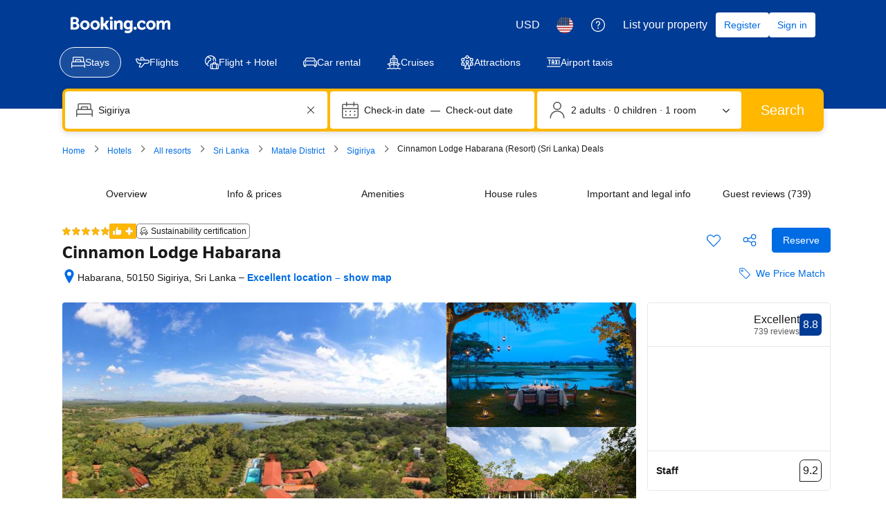

--- FILE ---
content_type: text/html; charset=UTF-8
request_url: https://www.booking.com/hotel/lk/cinnamon-lodge-habarana.html
body_size: 1812
content:
<!DOCTYPE html>
<html lang="en">
<head>
    <meta charset="utf-8">
    <meta name="viewport" content="width=device-width, initial-scale=1">
    <title></title>
    <style>
        body {
            font-family: "Arial";
        }
    </style>
    <script type="text/javascript">
    window.awsWafCookieDomainList = ['booking.com'];
    window.gokuProps = {
"key":"AQIDAHjcYu/GjX+QlghicBgQ/[base64]/C7Oc9skCJicvlwA==",
          "iv":"D5496wGS5wAACyIf",
          "context":"/rZqaxEnjsS1zSaNzW8m1d4zGZjDuID36WaHjc9JBoPp/icSMit4EgVRR3G9914yvYbDXZjB5rkXIwW4KLESqChWjI6ivZacbyAJTQLVD0HJARzAWHaYhOhNlO9o1oNplVuvXc77WT/LPko6R1q5619pqiijCSJlLneeC0255K3Zgq9QZXKvPXTVpYwYjJ5sNi8FUr/HvCFIcVVTfsR3ig+IXqJt2UDPm0oxkTV6AzlyChP8aVN8cd2ZM8vf3S6XGbte2C5iju58XW0BvFClYPkooyVNSHIOEyevIXJwF7Aw4CVCZWTYjod0qMHz8ZGtAUrRpcRuazy7lojbRzXm0PrHJdGDlHHbK2ZCg9jsJlJIkI4="
};
    </script>
    <script src="https://d8c14d4960ca.337f8b16.us-east-2.token.awswaf.com/d8c14d4960ca/a18a4859af9c/f81f84a03d17/challenge.js"></script>
</head>
<body>
    <div id="challenge-container"></div>
    <script type="text/javascript">
        AwsWafIntegration.saveReferrer();
        AwsWafIntegration.checkForceRefresh().then((forceRefresh) => {
            if (forceRefresh) {
                AwsWafIntegration.forceRefreshToken().then(() => {
                    window.location.reload(true);
                });
            } else {
                AwsWafIntegration.getToken().then(() => {
                    window.location.reload(true);
                });
            }
        });
    </script>
    <noscript>
        <h1>JavaScript is disabled</h1>
        In order to continue, we need to verify that you're not a robot.
        This requires JavaScript. Enable JavaScript and then reload the page.
    </noscript>
</body>
</html>